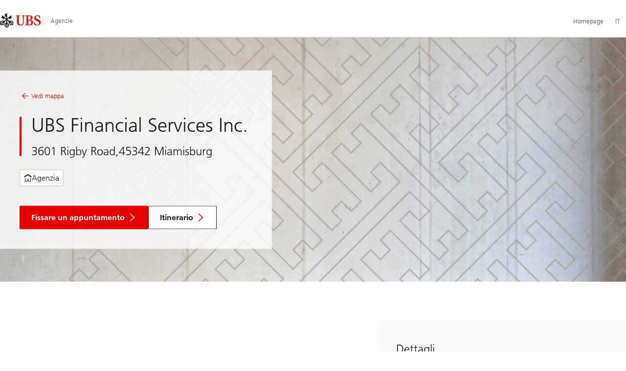

--- FILE ---
content_type: text/html;charset=utf-8
request_url: https://www.ubs.com/agenzie/stati-uniti/miamisburg/3601-rigby-road/ubs-financial-services-inc-469.html
body_size: 6593
content:


<!DOCTYPE HTML><html lang="it" class="no-js"><head><meta charset="UTF-8"/><meta name="UBSProbing" content="---"/><title>Filiale UBS a Miamisburg, 3601 Rigby Road | UBS Stati Uniti</title><meta name="description" content="Contatti e servizi offerti presso la sede di UBS a Miamisburg, 3601 Rigby Road, Stati Uniti"/><meta name="template" content="lofi-pod"/><meta name="viewport" content="width=device-width, initial-scale=1"/><link rel="preconnect" href="https://assets.adobedtm.com"/><link rel="preconnect" href="https://secure.ubs.com"/><script>
    window.digitalData = {
        pageInstanceID: 'prod.publish\/content\/locations\/it\/us\/miamisburg\/3601\u002Drigby\u002Droad\/469',
        page: {
            pageInfo: {
                pageID: 'd29ff9ea\u002D3bca\u002D495c\u002D9baa\u002D52e2f18df23b',
                language: 'it',
                geoRegion: 'us',
                AEMbuild: '11.54.6',
            },
            category: {
                pageType: '\/conf\/lofi\/settings\/wcm\/templates\/lofi\u002Dpod',
            },
            attributes: {
                pageLoadStart: Date.now().toString(),
                contentID: '2e89c02c\u002D6090\u002D4ac7\u002D9da3\u002Dbbab521e221b',
                businessDivision: '',
                pageCountry: 'us',
                pagePath: '\/content\/locations\/it\/us\/miamisburg\/3601\u002Drigby\u002Droad\/469',
                errorPage: '',
                deviceRendition: 'default',
                contentType: '\/conf\/lofi\/settings\/wcm\/templates\/lofi\u002Dpod',
                newsPath: '',
                articlePath: '',
                displayDate: '',
                pageDirectory: '\/us\/miamisburg\/3601\u002Drigby\u002Droad\/469',
                tags: '',
                enableTarget: 'false',
                trackAdForm: 'false',
                /*SERVER SIDE COMMENT: (trick for inside <script>)*/
                trackDecibel: !![
                    
                        /*SERVER SIDE COMMENT: (trick for inside <script>)*/
                        true,
                    
                ][0],
                /*SERVER SIDE COMMENT: (trick for inside <script>)*/
                serverTime: 'Friday, 30-Jan-2026 00:45:14 GMT',
            },
        },
        event: [],
        user: {
            profile: {
                attributes: {
                    userAgent: '',
                    loginStatus: '',
                    /*SERVER SIDE COMMENT: (trick for inside <script>)*/
                    geolocationCountry: 'US',
                    /*SERVER SIDE COMMENT: (trick for inside <script>)*/
                    geolocationCity: 'COLUMBUS',
                },
            },
        },
        version: '1.0',
        config: {
            trackingServer: '\x22www.ubs.com\x22',
        },
    };
</script><script>
    if (window.digitalData?.page?.attributes) {
        Object.assign(window.digitalData.page.attributes, {
            lofiPodLocationId: '\/it\/us\/miamisburg\/3601\u002Drigby\u002Droad',
        });
    }
</script><script>
    var sc_page_load1 = new Date().getTime();
</script><script type="text/javascript">
            var launch_library_src = "//assets.adobedtm.com/87f37070a3c7/874afce1f0f7/launch\u002D6f3222d0ac97.min.js";
            var adobe_analytics_enabled = "true";
        </script><noscript id="trackingModulesSrc"><script src="/etc/designs/fit/includes/tracking_launch_modules.min.ACSHASH3a6a0292e367be61f6366b353417de98.js" null></script></noscript><script src="/etc/designs/fit/includes/tracking_launch_main.min.ACSHASH53619e4699a50eb0fda292737c7a3997.js" async></script><link rel="canonical" href="/agenzie/stati-uniti/miamisburg/3601-rigby-road/ubs-financial-services-inc-469.html"/><script>
        window.cookie_management_geoCountry = digitalData?.user?.profile?.attributes?.geolocationCountry;
        window.cookie_management_geoState = digitalData?.user?.profile?.attributes?.geolocationState;
    </script><script class="privacysettings-package-script">
        window.cookie_management_isBot = false;
        </script><script class="privacysettings-package-script">
    {
        // Variables set to define the behavior of the component
        window.cookie_management_prefix = "ubs_cookie_settings_";
        window.cookie_management_ver = "2.0.4";
        window.cookie_lifetime_optedIn = "15768000";
        window.cookie_lifetime_optedOut = "7884000";
        window.cookie_management_tracking_pixel_url = "https:\/\/secure.ubs.com\/etc\/designs\/fit\/img\/blank.gif";
        window.cookie_management_lightCountries = ['TR','AF','AG','AL','BJ','BS','CD','CR','EG','ID','IL','JO','MX','YE','SG','TW','HK','CK','FJ','KN','MK','NI','RE','ST','TZ','ZW','BL','CL','FK','HM','KP','ML','RS','SV','UA','BM','CM','FM','HN','KR','MM','NP','RU','SX','UG','AI','BN','HT','KW','MN','NR','RW','SY','UM','BO','CO','GA','KY','MO','NU','SA','SZ','AM','BQ','GD','KZ','MP','NZ','SB','TC','UY','AO','CU','GE','IM','LA','MQ','OM','SC','TD','UZ','AQ','CV','IN','LB','MR','PA','SD','VA','AR','BT','CW','GH','IO','LC','MS','PE','TG','VC','AS','BV','CX','GI','IQ','LI','MU','TH','VE','AU','BW','DJ','GL','IR','LK','MV','PG','SH','TJ','VG','AW','BY','DM','GM','IS','LR','MW','PH','TK','VI','AX','BZ','DO','GN','JM','LS','PK','SJ','TL','VN','AZ','DZ','GP','LY','MY','PM','TM','VU','BA','CC','EC','GQ','MA','MZ','PN','SL','TN','WF','BB','GS','KE','MD','NA','PR','SM','TO','WS','BD','CF','GT','KG','ME','NC','PS','SN','BF','CG','EH','GU','KH','NE','PW','SO','TT','YT','BH','ER','GW','KI','MG','NF','PY','SR','TV','ZA','BI','CI','ET','GY','KM','MH','NG','QA','SS','ZM','AE','JP','US'];
        window.cookie_management_strictCountries = ['GG','GB','AT','BE','BG','CY','CZ','DE','DK','EE','ES','FI','FR','GR','HR','HU','IE','IT','LT','LU','MT','NL','PL','PT','RO','SE','SI','SK','JE','MC','LV','BR','CN','NO','FO','GF','TF','PF','CA','MF','CH','UK','FX','PP'];
        window.cookie_management_lightStates = [''];
        window.cookie_management_strictStates = [''];

        // Constants
        window.cookie_management_privacy_policies = {
            none: '',
            light: 'LIGHT',
            twoStepVariation: 'TWO_STEP_VARIATION'
        };

        window.cookie_management_permissions_map = {
            functional: 1,
            thirdParty: 4,
            userPreferences: 2,
            analytics: 3,
            generalFunctional: 0,
        };

        window.cookie_management_default_permission_values = {
            [window.cookie_management_permissions_map.generalFunctional]: true,
            [window.cookie_management_permissions_map.functional]: true,
            [window.cookie_management_permissions_map.userPreferences]: false,
            [window.cookie_management_permissions_map.analytics]: false,
            [window.cookie_management_permissions_map.thirdParty]: false
        };

        const useStateLocation = false;
        const {
            cookie_management_geoState,
            cookie_management_geoCountry,
            cookie_management_strictStates,
            cookie_management_lightStates,
            cookie_management_strictCountries,
            cookie_management_lightCountries
            } = window;

        // Utility functions
        const siteCountryFromUrl = window.location.pathname.split('/')?.[1]?.toUpperCase(); // only works in publish
        const isCountryInList = (list) => list.includes(cookie_management_geoCountry) || list.includes(siteCountryFromUrl);

        // Computed variables
        window.cookie_management_privacy_settings_cookie_name =
            '' + cookie_management_prefix + cookie_management_ver;

        const useStateBased = !!(useStateLocation && cookie_management_geoState && (cookie_management_strictStates?.length || cookie_management_lightStates?.length));

        const isStrictPolicy =
            (useStateBased && cookie_management_strictStates.includes(cookie_management_geoState)) ||
            (useStateBased && cookie_management_strictCountries.includes(siteCountryFromUrl)) ||
            (cookie_management_geoCountry && isCountryInList(cookie_management_strictCountries));

        const isLightPolicy =
            (useStateBased && cookie_management_lightStates.includes(cookie_management_geoState)) ||
            (cookie_management_geoCountry && isCountryInList(cookie_management_lightCountries));

        window.cookie_management_is_strict_policy = isStrictPolicy;
        window.cookie_management_is_light_policy = !isStrictPolicy && isLightPolicy;
        window.cookie_management_is_none_policy = !!(
            cookie_management_geoCountry
            && !isStrictPolicy
            && !isLightPolicy
        );
    }
    </script><script>
        window.cookie_management_privacySettingsDialogUrl = "\/global\/it\/privacy\u002Dsettings.lightbox.privacysettingslightbox.page_head.onlycontent.html";
        window.cookie_management_privacySettingsBannerUrl = "\/global\/it\/privacy\u002Dsettings.privacysettingsbanner.onlycontent.html";
    </script><script class="privacysettings-package-script">
        if (window.cookie_management_is_strict_policy) {
            window.cookie_management_privacyPolicy = window.cookie_management_privacy_policies.twoStepVariation;
        } else if (window.cookie_management_is_light_policy) {
            window.cookie_management_privacyPolicy = window.cookie_management_privacy_policies.light;
        } else if (window.cookie_management_is_none_policy) {
            window.cookie_management_privacyPolicy = window.cookie_management_privacy_policies.none;
        }
    </script><script class="privacysettings-package-script">
        if (typeof window.cookie_management_privacyPolicy === 'undefined') {
            window.cookie_management_is_strict_policy = true;
            window.cookie_management_privacyPolicy = window.cookie_management_privacy_policies.twoStepVariation;
        }
    </script><script>
        window.cookie_management_suppress = false;
    </script><script class="privacysettings-package-script">
        window.cookie_management_getPrivacySettings=()=>{const e=window.cookie_management_permissions_map,i=(e=>{const i=("; "+document.cookie).split("; "+e+"=");if(i.length>=2)return i.pop().split(";").shift()})(window.cookie_management_privacy_settings_cookie_name),n={thirdParty:!1,tracking:!1,userPreference:!1,functional:!0};return i?(n.thirdParty=i.includes(e.thirdParty),n.tracking=i.includes(e.analytics),n.userPreference=i.includes(e.userPreferences)):!1===window.cookie_management_is_strict_policy&&(n.thirdParty=!0,n.tracking=!0,n.userPreference=!0),n};
    </script><script type="text/javascript">
    document.documentElement.classList.replace('no-js', 'js');
</script><link rel="stylesheet" href="/etc/designs/fit/includes/css/location_finder/publish/legacy_clientlibs/legacy_commons.min.ACSHASH1c3e7152be261887a9b936f2324606a9.css" type="text/css"><link rel="stylesheet" href="/etc/designs/fit/includes/css/components/privacysettingsdialog/publish.min.ACSHASH67e72ac33e38505b0824f61a884da353.css" type="text/css"><link rel="preload" as="font" href="/etc/designs/fit/css/type/FrutigerforUBSWeb-Lt.202008181632.woff2" type="font/woff2" crossorigin="anonymous"/><link rel="preload" as="font" href="/etc/designs/fit/css/type/FrutigerforUBSWeb-Md.202008181632.woff2" type="font/woff2" crossorigin="anonymous"/><link rel="preload" as="font" href="/etc/designs/fit/css/type/UBS-HomepageV3-Font-Icons.202106151630.woff2" type="font/woff2" crossorigin="anonymous"/><script src="/etc/designs/fit/includes/js/components/privacysettings/publish.min.ACSHASH3c0d454c252eb6058c4832d2a2bf2792.js" defer></script><script src="/etc/designs/fit/includes/js/common/js/loader.min.ACSHASH34e7a322bc620760d6e2f9c074dd1da6.js" defer></script><script src="/etc/designs/fit/includes/js/common/js/vendors/vendors.default.min.ACSHASHfc382d7d12f310f86440e84d1b6a62f3.js" defer></script><script src="/etc/designs/fit/includes/js/common/js/utils.min.ACSHASH3d9faaa8b697ad0a6e52c4888c4e9143.js" defer></script><script src="/etc/designs/fit/includes/js/common/js/lightbox.min.ACSHASH1aaffb437b161d42c4ac8df421411485.js" defer></script><script src="/etc/designs/fit/includes/js/location_finder/publish/js/main.min.ACSHASH607e93a3eeb76ec04624053c5ba23b66.js" defer></script></head><body class="pod-page lofi-page page basicpage" id="pod-page-47b0eace1d" data-cmp-link-accessibility-enabled data-cmp-link-accessibility-text="si apre in una nuova scheda"><div id="doc" class="grid-doc"><link rel="stylesheet" href="/etc/designs/fit/includes/css/components/primaryheader/publish.min.ACSHASH59f28bdf65d20d084b4e2f2489dff89a.css" type="text/css"><script src="/etc/designs/fit/includes/js/components/primaryheader/publish.min.ACSHASHdba982d9fc87728316b7ad37df03fd86.js" defer></script><script src="/etc/designs/fit/includes/js/components/primaryheader/sitetitle/publish.min.ACSHASH9607af73316dbc7444b082e7b5356908.js" defer></script><script src="/etc/designs/fit/includes/js/components/primaryheader/mobilenavigation/publish.min.ACSHASH3f4d8e53b65b19c076d060725811416d.js" defer></script><header class="primaryheader__base" data-nc="PrimaryHeader"><div class="skiplinks__base"><h2 class="is-visuallyHidden">Skip Links</h2><a accesskey="1" class="skiplinks__link is-focusable" href="#main">Content Area</a></div><script src="/etc/designs/fit/includes/js/components/alertribbon/publish.min.ACSHASH0de82fbc6ad00dd70ef858a626ed2830.js" defer></script><link rel="stylesheet" href="/etc/designs/fit/includes/css/components/alertribbon/publish.min.ACSHASHecda671738c2d2a2d4018e2e74580343.css" type="text/css"><div class="overlay__backdrop is-hidden"></div><div class="primaryheader__mainWrapper maxWidth-container"><button class="primaryheader__stickyButton" tabindex="-1" aria-hidden="true"></button><section class="primaryheader__itemsWrapper primaryheader__itemsWrapper--siteTitle sitetitle__base" data-nc="SiteTitle"><div class="logo"><a class="sitetitle__logo js-header-logo" href="/agenzie.html" data-nc="HeaderLogo" data-nc-params-headerlogo='{"options": {
        "emptyLogoLink": true
     }}' data-tracking-element="logo"><figure class="sitetitle__logoWrapper"><img class="sitetitle__logoImg sitetitle__logoImg--default" alt="Logo UBS, alla pagina iniziale" src="/etc/designs/fit/img/UBS_Logo_Semibold.svg"/></figure></a><script src="/etc/designs/fit/includes/js/components/logo/publish.min.ACSHASH37f3d62dbfccbc0936dbf28477b0ae41.js" defer></script></div><div class="sitetitle__titleWrapper sitetitle__item"><span class="sitetitle__text">Agenzie</span></div></section><section class="primaryheader__itemsWrapper primaryheader__itemsWrapper--metaNavigation"><script src="/etc/designs/fit/includes/js/components/primaryheader/metanavigation/publish.min.ACSHASHbd3eb3107d99e873037f3bf9226a470c.js" defer></script><nav class="metanavigation__base metanavigation__base--loading" aria-label="Navigazione principale" data-nc="MetaNavigation"><h2 class="is-visuallyHidden">Navigazione principale</h2><ul class="metanavigation__list metanavigation__list--firstLevel"><li class="metanavigation__item metanavigation__item--countryHomepage"><a class="metanavigation__link metanavigation__link--heading" href="https://www.ubs.com"><span>Homepage</span></a></li><li class="metanavigation__item metanavigation__item--language"><button type="button" class="metanavigation__link metanavigation__link--heading primaryheader__visibility--desktop" data-nn-id="metaNavigationLanguage" aria-expanded="false" aria-haspopup="true"><span>IT</span></button><div class="primaryheader__content"><ul class="metanavigation__list metanavigation__list--horizontal metanavigation__list--secondLevel"><li><a href="/locations/united-states/miamisburg/3601-rigby-road/ubs-financial-services-inc-469.html" aria-label="Seleziona la tua lingua, English" class="link-v1__base   " hreflang="EN" lang="EN"><span class="link-v1__text">English</span></a></li><li><a href="/agences/etats-unis/miamisburg/3601-rigby-road/ubs-financial-services-inc-469.html" aria-label="Seleziona la tua lingua, Français" class="link-v1__base   " hreflang="FR" lang="FR"><span class="link-v1__text">Français</span></a></li><li><a href="/agenzie/stati-uniti/miamisburg/3601-rigby-road/ubs-financial-services-inc-469.html" aria-label="Seleziona la tua lingua, Italiano" class="link-v1__base link-v1__base--active  " aria-current="page" hreflang="IT" lang="IT"><span class="link-v1__text">Italiano</span></a></li><li><a href="/standorte/vereinigte-staaten-von-amerika/miamisburg/3601-rigby-road/ubs-financial-services-inc-469.html" aria-label="Seleziona la tua lingua, Deutsch" class="link-v1__base   " hreflang="DE" lang="DE"><span class="link-v1__text">Deutsch</span></a></li></ul></div></li></ul></nav></section><section class="primaryheader__itemsWrapper primaryheader__itemsWrapper--headerActions"><div class="burgermenu__base mobilenavigation__base" data-nc="MobileNavigation" data-nc-params-MobileNavigation="{
                    &#34;translations&#34;: {
                        &#34;closeMenu&#34;: &#34;Chiudi il menu&#34;
                    }
                 }"><button class="burgermenu__button svgicon--hoverTrigger" data-nn-id="burgerMenu" aria-expanded="false" aria-haspopup="true"><span class="is-visuallyHidden">Apri il menu</span><svg class="svgicon__base burgermenuicon__base svgicon__base--medium burgermenuicon__base--carbon burgermenu__buttonIcon" viewbox="0 0 24 24" aria-hidden="true"><use href="/etc/designs/fit/includes/shared_assets/img/icons/definitions/burgermenu.14062023.svg#svgIconBurger"/></svg><svg class="svgicon__base closeicon__base svgicon__base--small closeicon__base--carbon is-hidden burgermenu__closeButtonIcon" viewbox="0 0 22 22" aria-hidden="true"><use href="/etc/designs/fit/includes/shared_assets/img/icons/definitions/close.03102022.svg#svgIconClose"/></svg></button><div class="primaryheader__content"></div></div></section></div></header><main role="main"><div id="main" class="grid-main grid-content js-content-main" tabindex="-1"><div class="root container responsivegrid"><div id="container-85e3641c1d" class="cmp-container"><div class="podpagehead basecomponent"><link rel="stylesheet" href="/etc/designs/fit/includes/css/components/locationfinder/podpagehead/publish.min.ACSHASH603026de6fc3d900e8618915cf869d0f.css" type="text/css"><script src="/etc/designs/fit/includes/js/components/podpagebacklink/publish.min.ACSHASH49934afdce18e011c0c17e87241416c2.js" defer></script><header class="podpagehead"><div class="podpagehead__messageTeaser"><div class="podpagehead__flexwrapstageinner"><div class="podpagehead__messageImage podpagehead__messageImage--s podpagehead__flexwrapstageimage"><figure class="image__base
                 
                
                image__base--emptyAlt" style="--image-aspectratio-xl: 40%; --image-aspectratio-l: 40%; --image-aspectratio-m: 40%; --image-aspectratio-s: 40%; --image-aspectratio-xs: 40%;  "><div class="image__skeleton image__skeleton--loaded"><picture class="image__picture"><source srcset="/content/locations/it/us/miamisburg/3601-rigby-road/469/jcr:content/root/podpagehead/image.580.jpeg/1733731051240.jpeg 580w, /content/locations/it/us/miamisburg/3601-rigby-road/469/jcr:content/root/podpagehead/image.780.jpeg/1733731051240.jpeg 780w, /content/locations/it/us/miamisburg/3601-rigby-road/469/jcr:content/root/podpagehead/image.1080.jpeg/1733731051240.jpeg 1080w, /content/locations/it/us/miamisburg/3601-rigby-road/469/jcr:content/root/podpagehead/image.1280.jpeg/1733731051240.jpeg 1280w, /content/locations/it/us/miamisburg/3601-rigby-road/469/jcr:content/root/podpagehead/image.1960.jpeg/1733731051240.jpeg 1960w, /content/locations/it/us/miamisburg/3601-rigby-road/469/jcr:content/root/podpagehead/image.2646.jpeg/1733731051240.jpeg 2646w, /content/locations/it/us/miamisburg/3601-rigby-road/469/jcr:content/root/podpagehead/image.3840.jpeg/1733731051240.jpeg 3840w" sizes="92vw"/><img class="image__img " src="/locations/it/us/miamisburg/3601-rigby-road/469/_jcr_content/root/podpagehead/image.580.jpeg/1733731051240.jpeg" alt/></picture></div></figure></div><div class="grid-container"><div class="podpagehead__flexwrapstagecontent"><div class="podpagehead__messageContent
                                podpagehead__messageContent--top
                                podpagehead__messageContent--medium
                                podpagehead__messageContent--white"><div class="podpagehead__messageContentWrapper"><a data-nc="PodPageBackLink" href="/agenzie.html#Stati%20Uniti/it/ns/all/" class="podpagehead__linkBack"><svg class="svgicon__base arrowicon__base svgicon__base--invertedX svgicon__base--medium" viewBox="0 0 32 32" aria-hidden="true"><use href="/etc/designs/fit/includes/shared_assets/img/icons/definitions/arrow-24.13112024.svg#svgIconArrowChevron" class="arrowicon__chevron"/><use href="/etc/designs/fit/includes/shared_assets/img/icons/definitions/arrow-24.13112024.svg#svgIconArrowLine" class="arrowicon__line"/></svg>


                                Vedi mappa
                            </a><header class="podpagehead__wrapper podpagehead__content"><h1 class="podpagehead__hl podpagehead__hl--small">
                                    UBS Financial Services Inc.
                                </h1><address class="podpagehead__info">
                                    3601 Rigby Road,45342 Miamisburg
                                </address></header><ul class="podpagehead__tagList"><li class="podpagehead__tagListItem"><svg class="svgicon__base svgicon__base--regular
                homeicon__base
                svgicon__base--inheritColor" viewbox="0 0 16 16" aria-hidden="true"><use href="/etc/designs/fit/includes/shared_assets/img/icons/definitions/home-16.17042024.svg#svgIconHome"/></svg>


                                    Agenzia
                                </li></ul><footer class="podpagehead__messageContentFooter"><a href="/global/en/contact.html" class="actionbtn__link svgicon--hoverTrigger actionbtn--color-red podpagehead__appointmentCta"><span class="actionbtn__title">Fissare un appuntamento</span><span class="actionbtn__ctaIcon"><svg class="svgicon__base arrowicon__base arrowicon__animation--growHover" viewBox="0 0 32 32" aria-hidden="true"><use href="/etc/designs/fit/includes/shared_assets/img/icons/definitions/arrow-24.13112024.svg#svgIconArrowChevron" class="arrowicon__chevron"/><use href="/etc/designs/fit/includes/shared_assets/img/icons/definitions/arrow-24.13112024.svg#svgIconArrowLine" class="arrowicon__line"/></svg></span></a><a href="https://www.google.com/maps?q=39.59939,-84.23291" class="actionbtn__link svgicon--hoverTrigger actionbtn--color-primarywhite podpagehead__directionsCta"><span class="actionbtn__title">Itinerario</span><span class="actionbtn__ctaIcon"><svg class="svgicon__base arrowicon__base arrowicon__animation--growHover" viewBox="0 0 32 32" aria-hidden="true"><use href="/etc/designs/fit/includes/shared_assets/img/icons/definitions/arrow-24.13112024.svg#svgIconArrowChevron" class="arrowicon__chevron"/><use href="/etc/designs/fit/includes/shared_assets/img/icons/definitions/arrow-24.13112024.svg#svgIconArrowLine" class="arrowicon__line"/></svg></span></a></footer></div></div></div></div></div></div></header></div><div class="container responsivegrid"><div id="container-2c5f4620cb" class="cmp-container"><div class="aem-Grid aem-Grid--12 aem-Grid--default--12 "><div class="columncontrol columncontrol__base columncontrol__base--sp1 aem-GridColumn aem-GridColumn--default--12"><link rel="stylesheet" href="/etc/designs/fit/includes/css/components/locationfinder/columncontrol/publish.min.ACSHASHb73f838cb30e60f15126720e0389aae0.css" type="text/css"><div class="columncontrol__base columncontrol__base--lt1 grid-container"><div class="columncontrol__row grid-row"><div class="columncontrol__cellWrapper"><div class="columncontrol__cell columncontrol__cell--spBackgroundAlignment"><div id="cc-container-364ba46c76" class="cmp-container"><div class="basecomponent basecomponent__base openinghours"></div><div class="basecomponent basecomponent__base remarks"><link rel="stylesheet" href="/etc/designs/fit/includes/css/components/locationfinder/remarks/publish.min.ACSHASH66c51f2af00d80981f325981eaf5a700.css" type="text/css"></div><div class="basecomponent basecomponent__base directions"></div><div class="experience-fragment experiencefragment basecomponent basecomponent__base"><div class="xf-content-height"><div id="container-703570462f" class="cmp-container"><div class="container responsivegrid"><div id="container-b6551e1f31" class="cmp-container"><div class="aem-Grid aem-Grid--12 aem-Grid--default--12 "><div class="saveyourtrip aem-GridColumn aem-GridColumn--default--12"><link rel="stylesheet" href="/etc/designs/fit/includes/css/components/locationfinder/saveyourtrip/publish.min.ACSHASHa18bcb149d81682c8bb6adba3cb45c12.css" type="text/css"><div class="saveyourtrip__base"><h3 class="saveyourtrip__title">Possiamo risparmiarvi un viaggio?</h3><div class="saveyourtrip__text richtext__base"><p>Risparmiatevi un viaggio in agenzia.</p></div><ul><li><a href="/us/en/wealth-management/contact-us/get-in-touch.html" class="svgicon--hoverTrigger"><div class="saveyourtrip__item"><section class="saveyourtrip__itemText">
                        Contattateci
                    </section><div class="link linklisticon"><div class="linklist__icon"><svg class="svgicon__base arrowicon__base arrowicon__animation--growHover " viewBox="0 0 32 32" aria-hidden="true"><use href="/etc/designs/fit/includes/shared_assets/img/icons/definitions/arrow-24.13112024.svg#svgIconArrowChevron" class="arrowicon__chevron"/><use href="/etc/designs/fit/includes/shared_assets/img/icons/definitions/arrow-24.13112024.svg#svgIconArrowLine" class="arrowicon__line"/></svg></div></div></div></a></li></ul></div></div></div></div></div></div></div></div></div></div></div><div class="columncontrol__cellWrapper"><div class="columncontrol__cell columncontrol__cell--hasBackground columncontrol__cell--bg1"><div id="cc-container-6f71c7befc" class="cmp-container"><div class="basecomponent basecomponent__base details"><link rel="stylesheet" href="/etc/designs/fit/includes/css/components/locationfinder/details/publish.min.ACSHASHa725dcaa741a0b9528ac9e9c02109fdb.css" type="text/css"><link rel="stylesheet" href="/etc/designs/fit/includes/css/components/clipboardcopy/publish.min.ACSHASH162105d841ab5620fa5198d04aa94968.css" type="text/css"><script src="/etc/designs/fit/includes/js/components/clipboardCopy/publish.min.ACSHASHa4a4ce216f8e0c8c4ac8880a354336e3.js" defer></script><section class="details__base"><h3 class="details__title">Dettagli</h3><dl><dt class="details__label">Numero di telefono</dt><dd><a class="details__textLink details__textLink--phone
                              details__phoneCta" href="tel:+1-937-223%203141">
                        +1-937-223 3141
                    </a></dd><dt class="details__label">Indirizzo</dt><div class="details__text"><dd>3601 Rigby Road
                    </dd><dd>Miamisburg OH 45342</dd></div><dt class="details__label">Indirizzo postale</dt><div class="details__text"><dd>
                        3601 Rigby Road, Suite 500</dd><dd>
                            Miamisburg OH
                            45342
                        </dd><dd>Stati Uniti</dd></div><dt class="details__label">Branch Manager</dt><dd class="details__text">Whitacre, Dawn</dd><dt class="details__label">Internet</dt><dd><a class="details__textLink details__textLink--internet" href="https://www.ubs.com">
                        https://www.ubs.com
                    </a></dd></dl></section><script type="application/ld+json">
          {"@context":"https://schema.org","@type":"BankOrCreditUnion","@id":"Bank","name":"UBS Financial Services Inc.","telephone":"+1-937-223 3141","address":{"@id":"Bank/Address","@type":"PostalAddress","addressCountry":"US","addressLocality":"Miamisburg","postalCode":"45342","streetAddress":"3601 Rigby Road"},"geo":{"@type":"GeoCoordinates","latitude":"+39.59939","longitude":"-84.23291"},"url":"https://www.ubs.com","hasOfferCatalog":{"@type":"OfferCatalog","@id":"Bank/OfferCatalog"}}
    </script></div><div class="basecomponent basecomponent__base advisoryservices"></div><div class="basecomponent basecomponent__base accessibilityservices"></div></div></div></div></div></div></div></div></div></div></div></div></div></main><footer id="footer" class="footer__base js-homepage-footer"><div class="grid-container"><div class="footer__topline"><div class="footer__breadcrumb"><span class="footer__breadcrumbTxt footer__hl">Voi siete qui:</span><ul class="footer__breadcrumbList"><li class="footer__breadcrumbItem"><a href="/agenzie.html#United+States/en/nsnf/all/" class="footer__breadcrumbLink">Stati Uniti</a></li><li class="footer__breadcrumbItem"><a href="/agenzie.html#Miamisburg+Stati+Uniti/it/nsnf/all/" class="footer__breadcrumbLink">Miamisburg</a></li><li class="footer__breadcrumbItem"><a href="/agenzie.html#3601+Rigby+Road+Miamisburg+Stati+Uniti/it/nsnf/all/" class="footer__breadcrumbLink">3601 Rigby Road</a></li><li class="footer__breadcrumbItem"><a class="footer__breadcrumbLink">UBS Financial Services Inc.</a></li></ul></div><div class="backtotop__base" role="navigation"><a href="#doc" class="backtotop__link"><span>Torna in alto</span></a></div></div></div><div class="footer__highlight footer__highlight--bottom" id="disclaimer"><div class="grid-container"><div class="basecomponent footerLinks footernav__base"><ul class="footer__linksList"><li class="footer__linksItem"><a class="footer__linksLink" href="/global/it/legal/privacy.html"><span class="footer__linksText">Dichiarazione sulla privacy</span></a></li><li class="footer__linksItem"><a class="footer__linksLink" href="/global/en/our-firm/cybersafe/phishing.html"><span class="footer__linksText">Report fraudulent mail</span></a></li><li class="footer__linksItem"><a class="footer__linksLink" href="/global/it/legal/disclaimer.html"><span class="footer__linksText">Condizioni di utilizzo</span></a></li><li class="footer__linksItem"><a class="footer__linksLink" href="/global/it/legal/info-on-ubs.html"><span class="footer__linksText">Informazioni su UBS</span></a></li><li class="footer__linksItem"><script src="/etc/designs/fit/includes/js/components/privacysettings/privacysettingslink/publish.min.ACSHASH15c5408141eeef0a564a17c50b5bceec.js" defer></script><privacy-settings-link origin="lightBoxFooter"><a class="footer__linksLink" href="javascript:;"><span class="footer__linksText">Privacy Settings</span></a></privacy-settings-link></li></ul></div></div></div></footer></div><img class="is-hidden" alt="" src="https://secure.ubs.com/etc/designs/fit/img/blank.gif"/></body></html>


--- FILE ---
content_type: text/css;charset=utf-8
request_url: https://www.ubs.com/etc/designs/fit/includes/css/components/locationfinder/saveyourtrip/publish.min.ACSHASHa18bcb149d81682c8bb6adba3cb45c12.css
body_size: -170
content:
.saveyourtrip__title{font:300 1.125rem / 1.6875rem Frutiger, Arial, Helvetica, sans-serif}@media(min-width: 768px){.saveyourtrip__title{font-size:1.25rem;line-height:1.875rem}}.saveyourtrip__text{margin-block:1.25rem}.saveyourtrip__text p{font:300 0.875rem / 1.375rem Frutiger, Arial, Helvetica, sans-serif}@media(min-width: 1280px){.saveyourtrip__text p{font-size:1rem;line-height:1.5rem}}.saveyourtrip__text p{color:#5a5d5c}.saveyourtrip__item{font:300 0.875rem / 1.375rem Frutiger, Arial, Helvetica, sans-serif}@media(min-width: 1280px){.saveyourtrip__item{font-size:1rem;line-height:1.5rem}}.saveyourtrip__item{padding-block:1rem;display:flex;flex-flow:row nowrap;border-bottom:1px solid #8e8d83}.saveyourtrip__itemText{margin-right:12px;flex-basis:100%;display:flex;align-items:center}.saveyourtrip__item:hover,.saveyourtrip__item:focus,.saveyourtrip__item:active{color:#5a5d5c}.saveyourtrip .svgicon__base{width:24px;height:24px}

--- FILE ---
content_type: text/css;charset=utf-8
request_url: https://www.ubs.com/etc/designs/fit/includes/css/components/clipboardcopy/publish.min.ACSHASH162105d841ab5620fa5198d04aa94968.css
body_size: -125
content:
.clipboardCopy__tooltip{padding:0.25rem 8px;font:500 0.75rem / 1.25rem Frutiger, Arial, Helvetica, sans-serif;border-radius:2px;display:none;transition:opacity ease-out .18s;opacity:0;width:61px;background-color:#5a5d5c;color:#fff;text-align:center;position:absolute;z-index:1;bottom:125%;left:30%}.clipboardCopy__tooltip::after{content:"";position:absolute;top:100%;left:50%;margin-left:-5px;border-width:5px;border-style:solid;border-color:#5a5d5c rgba(0,0,0,0) rgba(0,0,0,0)}.clipboardCopy__tooltip--visible{display:block}.clipboardCopy__tooltip--active{opacity:1;transition:opacity ease-out .64s}

--- FILE ---
content_type: application/javascript;charset=utf-8
request_url: https://www.ubs.com/etc/designs/fit/includes/js/components/podpagebacklink/publish.min.ACSHASH49934afdce18e011c0c17e87241416c2.js
body_size: -194
content:
"use strict";(globalThis.webpackChunkfe_build_setup=globalThis.webpackChunkfe_build_setup||[]).push([[1881],{78473:()=>{const e={lofiSearchUrl:nn?.webstorage?.webStorageCatalogKeys?.functional?.browserHistory?.lofiSearchUrl};window.nc.loaderRegister({PodPageBackLink:class{constructor(e){this.el=e,this.init()}init(){const s=nn.webstorage.getStorage(e.lofiSearchUrl);s&&(this.el.href=s)}}})}},e=>{e(e.s=78473)}]);

--- FILE ---
content_type: application/javascript;charset=utf-8
request_url: https://www.ubs.com/etc/designs/fit/includes/js/components/clipboardCopy/publish.min.ACSHASHa4a4ce216f8e0c8c4ac8880a354336e3.js
body_size: 177
content:
"use strict";(globalThis.webpackChunkfe_build_setup=globalThis.webpackChunkfe_build_setup||[]).push([[8489],{96328:(t,i,o)=>{var s=o(51967);const e="clipboardCopy",l={tooltip:`${e}__tooltip`,tooltipActive:`${e}__tooltip--active`,tooltipVisible:`${e}__tooltip--visible`},p={tooltip:`.${l.tooltip}`,tooltipActive:`${l.tooltipActive}`,tooltipVisible:`${l.tooltipVisible}__tooltip--visible`};window.nc.loaderRegister({ClipboardCopy:class{constructor(t,i){this.el=t,this.options={tooltipFadeInMs:640,tooltipFadeOutMs:180,tooltipVisibleMs:3e3,...i},this.options.copyText&&(this.copyToClipboard=this.copyToClipboard.bind(this),this.init())}init(){this.createTooltipElement(),this.addEventListeners()}createTooltipElement(){if(!this.options.successLabel)return;const t=document.createElement("span");t.innerText=this.options.successLabel,t.classList.add(l.tooltip),this.el.append(t)}addEventListeners(){this.el.addEventListener("onkeydown",this.copyToClipboard),this.el.addEventListener("click",this.copyToClipboard)}async copyToClipboard(){try{await navigator.clipboard.writeText(this.options.copyText),this.showSuccessTooltip()}catch(t){(0,s.yA)(t)}}showSuccessTooltip(){if(!this.options.successLabel)return;const t=this.options.tooltipVisibleMs+this.options.tooltipFadeInMs+this.options.tooltipFadeOutMs,i=this.el.querySelector(p.tooltip);i.classList.add(l.tooltipVisible),setTimeout(()=>{i.classList.add(l.tooltipActive)},0),setTimeout(()=>{i.classList.remove(l.tooltipActive),setTimeout(()=>{i.classList.remove(l.tooltipVisible)},this.options.fadeOutDuration)},t)}}})}},t=>{t.O(0,[3951],()=>t(t.s=96328)),t.O()}]);

--- FILE ---
content_type: application/javascript;charset=utf-8
request_url: https://www.ubs.com/etc/designs/fit/includes/js/location_finder/publish/js/main.min.ACSHASH607e93a3eeb76ec04624053c5ba23b66.js
body_size: 6063
content:
"use strict";(globalThis.webpackChunkfe_build_setup=globalThis.webpackChunkfe_build_setup||[]).push([[707],{8451:(e,t,s)=>{s.d(t,{a:()=>p});var i=s(53364),a=s(21030),n=s(87753);const o="keyfocus",r={outlineClass:`${o}__helper`,outlineClassTop:`${o}__helper--top`,outlineClassBottom:`${o}__helper--bottom`,outlineClassLeft:`${o}__helper--left`,outlineClassRight:`${o}__helper--right`,privacySettingsBannerSelector:".privacysettings__banner",privacySettingsBannerHiddenClass:"privacysettings__banner--hidden",eventClassKey:"is-focus-key"},c={outlineSpacing:7,outlineBorder:1,observerCallbackAttempts:3,outlineExcludeSelectors:["[data-nn-outlineexclude=true]","body"]},l="none",u={animationSpeed:`--${o}-animation-speed`,top:`--${o}-top`,right:`--${o}-right`,left:`--${o}-left`,width:`--${o}-width`,height:`--${o}-height`,display:`--${o}-display`,spacing:`--${o}-spacing`,border:`--${o}-border`};class d{constructor(e){this.options={outlineSpacing:c.outlineSpacing,outlineBorder:c.outlineBorder,outlineExcludeSelectors:c.outlineExcludeSelectors,observerCallbackAttempts:c.observerCallbackAttempts,...e},this.observerCallbackTimeouts=Array(this.options.observerCallbackAttempts),this.init()}init(){this.createOutline(),this.setElements(),this.addEventListeners(document),this.addPubSubSubscription()}createOutline(){const{body:e}=document;this.outlineBox=document.createElement("div"),this.outlineBox.classList.add(r.outlineClass),this.outlineBoxStyle=this.outlineBox.style,this.outlineBoxStyle.setProperty(u.animationSpeed,"250ms"),this.outlineBoxStyle.setProperty(u.border,`${this.options.outlineBorder}px`),this.hideOutline(),e.appendChild(this.outlineBox)}setElements(){this.bannerEl=document.querySelector(r.privacySettingsBannerSelector),this.bannerEl&&(this.isBannerVisible=!this.bannerEl.classList.contains(r.privacySettingsBannerHiddenClass))}scrollIfPrivacySettingsBannerVisible(e,t){if(this.isBannerVisible){const s=null!==e.closest(r.privacySettingsBannerSelector),i=document.documentElement.scrollTop,a=this.bannerEl.getBoundingClientRect().top+i;!s&&t>a&&e.scrollIntoView({behavior:"smooth",block:"center"})}}addEventListeners(e){e.addEventListener("keydown",e=>{this.outlineHidden?e.key===a.f.tab&&this.showOutline():[a.f.enter,a.f.space].includes(e.key)&&this.observerCallbackDebounced()}),e.addEventListener("focusin",this.focusElement.bind(this)),e.addEventListener("focusout",this.unobserve.bind(this)),e.addEventListener("mousedown",this.hideOutline.bind(this)),e===document&&(this.observerCallbackDebounced=(0,n.s)(300,this.observerCallback.bind(this)),this.resizeObserver=new ResizeObserver(this.observerCallbackDebounced),this.mutationObserver=new MutationObserver(this.observerCallbackDebounced))}focusElement(){this.addObservers(),this.moveOutline()}observerCallback(){if(!this.outlineHidden&&this.options.observerCallbackAttempts>=1){this.clearCallbackTimeouts();for(let e=1;e<=this.options.observerCallbackAttempts;e++)this.observerCallbackTimeouts[e]=setTimeout(()=>{this.moveOutline()},300*e)}}clearCallbackTimeouts(){if(this.options.observerCallbackAttempts>1)for(let e=1;e<=this.options.observerCallbackAttempts;e++)this.observerCallbackTimeouts[e]&&clearTimeout(this.observerCallbackTimeouts[e])}addObservers(){const e=document.activeElement;this.outlineHidden||(this.resizeObserver.observe(e),this.resizeObserver.observe(document.body),this.mutationObserver.observe(e,{subtree:!0,attributes:!1,childList:!0}))}unobserve(){this.clearCallbackTimeouts(),this.resizeObserver&&this.resizeObserver.disconnect(),this.mutationObserver&&this.mutationObserver.disconnect()}showOutline(){this.outlineBoxStyle.setProperty(u.display,"block"),this.outlineHidden=!1}hideOutline(){this.outlineBoxStyle.setProperty(u.display,l),this.outlineHidden=!0,this.unobserve()}elementExclude(e,t){let s=!1;const i=t.length;if(i>0)for(let a=0;a<i;a++){const i=t[a];if(e.matches(i)){s=!0;break}}return s}getElementRotation(e){const t=window.getComputedStyle(e,null).getPropertyValue("transform");if(t===l||""===t)return 0;const s=t.split("(")[1].split(")")[0].split(","),i=Math.round(Math.atan2(s[1],s[0])*(180/Math.PI));return i<0?i+360:i}getSizePosition(e){const{scrollLeft:t,scrollTop:s}=document.documentElement,i=e.getBoundingClientRect();return{width:i.width,height:i.height,top:i.top+s,left:i.left+t}}moveOutline(){let{activeElement:e}=document;e.shadowRoot&&(e=document.activeElement.shadowRoot.activeElement);const t=this.elementExclude(e,this.options.outlineExcludeSelectors);if(this.outlineHidden||t)return;let{outlineSpacing:s}=this.options;const i=this.getSizePosition(e),a=this.getElementRotation(e),n=i.width,o=i.height,r=90===a||270===a,c=r?o:n,l=r?n:o,{top:d,left:p}=i,m=d+l,g=p+c,h=document.documentElement.scrollHeight,y=document.documentElement.scrollWidth;(d-s<0||p-s<0||m+s>h||g+s>y)&&(s=0),this.outlineBoxStyle.setProperty(u.top,`${d}px`),this.outlineBoxStyle.setProperty(u.left,`${p}px`),this.outlineBoxStyle.setProperty(u.width,`${c}px`),this.outlineBoxStyle.setProperty(u.height,`${l}px`),this.outlineBoxStyle.setProperty(u.spacing,`${s}px`),this.scrollIfPrivacySettingsBannerVisible(e,m),this.setFocusClass(e),this.previousEl=e}setFocusClass(e){this.previousEl&&this.previousEl.classList.remove(r.eventClassKey),this.previousEl!==e&&e.classList.add(r.eventClassKey)}addPubSubSubscription(){i.Gd&&(i.Gd.subscribe(i.Nz.keyFocus.removeOutline,this.onPubSubSubscriptionReceived.bind(this)),i.Gd.subscribe(i.Nz.keyFocus.addEventListeners,this.onPubSubSubscriptionReceived.bind(this)))}onPubSubSubscriptionReceived(e,t){const s=i.Nz.keyFocus;switch(e){case s.addEventListeners:this.addEventListeners(t);break;case s.removeOutline:this.hideOutline()}}}function p(){window.nc=window.nc||{},window.nc.keyfocus||(window.nc.keyfocus=new d)}},26946:(e,t,s)=>{s.d(t,{_:()=>y});var i=s(77801),a=s(51967),n=s(38108),o=s(14113),r=s(95424),c=s(47672),l=s(14494),u=s(85614),d=s(71060);const p={session:"sessionStorage",local:"localStorage"},m=window.cookie_management_permissions_map,g={storageTypes:p,categorySettings:{cookieSettings:{cookies:[{name:d.D.general.cookieSettings.interstitial,suffix:!0,storageType:p.local},{name:window.cookie_management_prefix,suffix:!0},{name:d.D.general.cookieSettings.satTrack,expires:"session"},{name:d.D.general.cookieSettings.linkData,expires:1}],privacySetting:m?.generalFunctional},browserHistory:{cookies:[{name:d.D.functional.browserHistory.browserHistory,storageType:p.local},{name:d.D.functional.browserHistory.lofiSearchUrl,storageType:p.session}],privacySetting:m?.functional},chat:{cookies:[{name:d.D.functional.chat.sessionLimit,storageType:p.local,expires:1},{name:d.D.functional.chat.type,storageType:p.local,expires:1},{name:d.D.functional.chat.sessionKey,storageType:p.local,expires:1}],privacySetting:m?.functional},contextDisclaimer:{cookies:[{name:d.D.functional.contextDisclaimer.contextDisclaimerScrolled,storageType:p.session}],privacySetting:m?.functional},disclaimer:{cookies:[{name:d.D.functional.disclaimer.dc,suffix:!0}],privacySetting:m?.functional},login:{cookies:[{name:d.D.functional.login.loginStatus}],privacySetting:m?.functional},session:{cookies:[{name:d.D.functional.sessions.hsc}],privacySetting:m?.functional},search:{cookies:[{name:d.D.functional.search.searchPayload,storageType:p.local},{name:d.D.functional.search.lastSearchQuery,storageType:p.session}],privacySetting:m?.functional},AISearch:{cookies:[{name:d.D.functional.AISearch.lastAISearchQuery,storageType:p.session}],privacySetting:m?.functional},draggableSearchAemOptions:{cookies:[{name:d.D.functional.draggableSearchAemOptions.draggableSearchAemOptions,storageType:p.local}],privacySetting:m?.functional},investorType:{cookies:[{name:d.D.functional.investorType.investorType}],privacySetting:m?.functional},stickyCTA:{cookies:[{name:d.D.functional.stickyCTA.closed,storageType:p.session}],privacySetting:m?.functional},onlineAppointmentBooking:{cookies:[{name:d.D.functional.onlineAppointmentBooking.listView,storageType:p.session},{name:d.D.functional.onlineAppointmentBooking.podURL,storageType:p.session}],privacySetting:m?.functional},primaryHeader:{cookies:[{name:d.D.functional.segmentHeader.userSegment}],privacySetting:m?.functional},logoLink:{cookies:[{name:d.D.functional.logoLink.logoLink,storageType:p.session}],privacySetting:m?.functional},searchDomicile:{cookies:[{name:d.D.functional.searchDomicile.searchDomicile,storageType:p.session}],privacySetting:m?.functional},paymentWidget:{cookies:[{name:d.D.functional.paymentWidget.state,storageType:p.local}]},secureForm:{cookies:[{name:d.D.functional.secureForm.oneTimeSubmit,storageType:p.local,suffix:!0,expires:365}],privacySetting:m?.functional},webVitals:{cookies:[{name:d.D.functional.webVitals.webVitals,storageType:p.session}],privacySetting:m?.functional},measureSize:{cookies:[{name:d.D.functional.measureSize.measureSize,storageType:p.session}],privacySetting:m?.functional},feedback:{cookies:[{name:d.D.functional.feedback.feedback,suffix:!0,expires:365}],privacySetting:m?.functional},accordion:{cookies:[{name:d.D.userPreferences.accordion.status,suffix:!0,storageType:p.local}],privacySetting:m?.userPreferences},tabTeaser:{cookies:[{name:d.D.userPreferences.tabTeaser.status,suffix:!0,storageType:p.session}],privacySetting:m?.userPreferences},lightbox:{cookies:[{name:d.D.userPreferences.lightbox.colorBoxOpen,suffix:!0,storageType:p.session}],privacySetting:m?.userPreferences},sidebarshown:{cookies:[{name:d.D.userPreferences.sidebarShown.sidebarShown,storageType:p.local}],privacySetting:m?.userPreferences},verticaltab:{cookies:[{name:d.D.userPreferences.verticaltab.status,suffix:!0,storageType:p.session}],privacySetting:m?.userPreferences},sitesearch:{cookies:[{name:d.D.userPreferences.sitesearch.maxCountOfResults,storageType:p.local},{name:d.D.userPreferences.sitesearch.recentSearches,suffix:!0,storageType:p.local},{name:d.D.userPreferences.sitesearch.fundsRecentSearches,suffix:!0,storageType:p.local}],privacySetting:m?.userPreferences},pageheadarticle:{cookies:[{name:d.D.userPreferences.pageheadarticle.likedArticles,storageType:p.local}],privacySetting:m?.userPreferences},pageheadevent:{cookies:[{name:d.D.userPreferences.pageheadevent.likedEvents,storageType:p.local}],privacySetting:m?.userPreferences},leadtaghistory:{cookies:[{name:d.D.userPreferences.leadtaghistory.leadTagHistory,storageType:p.local}],privacySetting:m?.userPreferences},redirectBanner:{cookies:[{name:d.D.trackingParties.redirectBanner.notSameLanguageLink,storageType:p.local}],privacySetting:m?.functional},sdas:{cookies:[{name:d.D.userPreferences.sdas.sdasFiltersState,suffix:!0,storageType:p.session},{name:d.D.userPreferences.sdas.sdasArticlesLength,suffix:!0,storageType:p.session}],privacySetting:m?.userPreferences},wizard:{cookies:[{name:d.D.functional.wizard.steps,storageType:p.local,suffix:!0,expires:365},{name:d.D.functional.wizard.questions,storageType:p.local,suffix:!0,expires:365},{name:d.D.functional.wizard.lastUpdate,storageType:p.local,suffix:!0}],privacySetting:m?.functional},analytics:{privacySetting:m?.analytics,cookies:[{name:d.D.trackingParties.analytics.aamUuid,suffix:!0},{name:d.D.trackingParties.analytics.aamc,suffix:!0},{name:d.D.trackingParties.analytics.adobeaamVerify},{name:d.D.trackingParties.analytics.amcv,suffix:!0},{name:d.D.trackingParties.analytics.applicationStart,suffix:!0,storageType:p.local},{name:d.D.trackingParties.analytics.ASstart,suffix:!0},{name:d.D.trackingParties.analytics.campID},{name:d.D.trackingParties.analytics.intCampID,storageType:p.local},{name:d.D.trackingParties.analytics.formStart,suffix:!0},{name:d.D.trackingParties.analytics.formSuccess,expires:"session"},{name:d.D.trackingParties.analytics.formcoreStart,suffix:!0,expires:"session"},{name:d.D.trackingParties.analytics.formcoreSuccess,expires:"session"},{name:d.D.trackingParties.analytics.formSuccessRecommendation},{name:d.D.trackingParties.analytics.hpLink,expires:1},{name:d.D.trackingParties.analytics.hpPromotion,expires:1},{name:d.D.trackingParties.analytics.componentInteractionImpression,storageType:p.local,expires:(0,u.N)(1800),suffix:!0},{name:d.D.trackingParties.analytics.componentInteractionView,storageType:p.local,expires:(0,u.N)(1800),suffix:!0},{name:d.D.trackingParties.analytics.componentInteractionHomepage,storageType:p.local,expires:(0,u.N)(1800)},{name:d.D.trackingParties.analytics.componentInteractionClick,storageType:p.local,expires:(0,u.N)(1800),suffix:!0},{name:d.D.trackingParties.analytics.internalUser},{name:d.D.trackingParties.analytics.mbox},{name:d.D.trackingParties.analytics.s,suffix:!0},{name:d.D.trackingParties.analytics.sCc},{name:d.D.trackingParties.analytics.sEcid},{name:d.D.trackingParties.analytics.sFid},{name:d.D.trackingParties.analytics.sGnr},{name:d.D.trackingParties.analytics.sGpvChannel},{name:d.D.trackingParties.analytics.sGpvUrl},{name:d.D.trackingParties.analytics.sGpvUrl2},{name:d.D.trackingParties.analytics.sHc},{name:d.D.trackingParties.analytics.sHt},{name:d.D.trackingParties.analytics.sLv},{name:d.D.trackingParties.analytics.sLvS},{name:d.D.trackingParties.analytics.sMtouch},{name:d.D.trackingParties.analytics.sNr,suffix:!0},{name:d.D.trackingParties.analytics.sOldSword},{name:d.D.trackingParties.analytics.sPpn},{name:d.D.trackingParties.analytics.sPpv},{name:d.D.trackingParties.analytics.sPpvl},{name:d.D.trackingParties.analytics.sSq},{name:d.D.trackingParties.analytics.sVi},{name:d.D.trackingParties.analytics.sVisit},{name:d.D.trackingParties.analytics.scMurl},{name:d.D.trackingParties.analytics.scFormanswers},{name:d.D.trackingParties.analytics.scrollTracking,expires:30},{name:d.D.trackingParties.analytics.vid}]}}};class h{constructor(){this.permissionsMap=window.cookie_management_permissions_map,this.webStorageCatalog={...g},this.webStorageCatalogKeys={...d.D};const e=this.getDefaultPermissionValues();this.options={ubsCookieSettingsCookieName:window.cookie_management_privacy_settings_cookie_name,defaultDomain:(0,n.Xk)(),defaultPath:"/",optedInExpiration:window.cookie_lifetime_optedIn||"31536000",optedOutExpiration:window.cookie_lifetime_optedOut||"7884000",defaultPermissionValues:e,permissionStates:{...e}},this.onUserPreferencesUpdated=this.onUserPreferencesUpdated.bind(this),this.onPermissionStatesUpdated=this.onPermissionStatesUpdated.bind(this),this.init()}init(){this.addGlobalEventListeners(),this.removeExpiredLocalStorageValues()}addGlobalEventListeners(){document.addEventListener(o.pZ.userPreferencesUpdated,this.onUserPreferencesUpdated),r.A.listen(o.pZ.permissionsStatesUpdated,this.onPermissionStatesUpdated)}onUserPreferencesUpdated(e){const{newPrivacySettings:t,previousPrivacySettings:s}=e.detail;this.setUserStoragePreferences(t,s)}onPermissionStatesUpdated(e){this.options.permissionStates=e.detail}getDefaultPermissionValues(){return this.permissionsMap&&window.cookie_management_default_permission_values?window.cookie_management_default_permission_values:((0,a.yA)("cookie_management_permissions_map || cookie_management_default_permission_values is empty, which is a critical issue. Webstorage will now fall back to dev-only mode"),{})}getPermissionType(e){const t=this.webStorageCatalog.categorySettings[e];return t&&t.privacySetting}hasPermissionByType(e){return this.options.permissionStates[this.getPermissionType(e)]}getDoNotTrack(){const e=window.navigator.doNotTrack||window.navigator.msDoNotTrack||window.doNotTrack;return"1"===e||"yes"===e}deleteSubdomainCookie(e){const t=`.${window.location.hostname}`;t!==this.options.defaultDomain&&(0,i.Vm)(e,t)}getStorage(e,t){if(!e)return null;const{storageTypes:s}=this.webStorageCatalog,a=this.getCookieStorageSetting(e);let n,o;switch({...this.options,...a,...t}.storageType){case s.local:o=localStorage.getItem(e),o&&(n=JSON.parse(o).value);break;case s.session:n=sessionStorage.getItem(e);break;default:(0,i.Ej)(e)&&this.deleteSubdomainCookie(e),n=this.getCookie(e)}return n}setStorage(e,t,s,i){let n;const o={...this.options,...this.getCookieStorageSetting(e)},{storageTypes:r}=this.webStorageCatalog;switch(o.storageType){case r.local:if(null===t)localStorage.removeItem(e);else{const a=this.getCookieParameters(e,t,s,i);let n=a?.expires;n||(n=(0,c.W)(new Date,(0,l.l)(this.calculateExpirationDays(e)))),localStorage.setItem(e,JSON.stringify({value:t,expires:n}))}break;case r.session:if(null===t)sessionStorage.removeItem(e);else try{sessionStorage.setItem(e,t)}catch(t){(0,a.OP)(`Couldn't save ${e} to the sessionStorage`,t)}break;default:n=this.getCookieParameters(e,t,s,i),this.deleteSubdomainCookie(e),t?this.setCookie(e,t,s,null,n):this.setCookie(e,null,s,null,n)}}getCookie(e){return(0,i.Ri)(e)}setCookie(e,t,s,a,n){const o=n||this.getCookieParameters(e,t,s,a);o&&(t&&null!==t?(0,i.TV)(e,t,o):(o.expires=new Date(0),(0,i.TV)(e,"",o)))}getCookieParameters(e,t,s,i){let a=!1;return Object.entries(this.webStorageCatalog.categorySettings).find(([,s])=>{if(s.cookies&&(this.options.permissionStates[s.privacySetting]||null===t)){const t=s.cookies.find(t=>e===t.name||t.suffix&&0===e.indexOf(t.name));if(t){let s,n;i&&void 0!==i.expires?n=i.expires:void 0!==t.expires&&(n=t.expires),void 0!==n?n>0&&(s=(0,c.W)(new Date,(0,l.l)(n))):s=(0,c.W)(new Date,(0,l.l)(this.calculateExpirationDays(e)));const o={path:t.path||this.options.defaultPath,domain:t.domain||this.options.defaultDomain};return s&&(o.expires=s),a=o,!0}return!1}}),a||(this.options.permissionStates[s]||null===t)&&(a=i||{}),a||!1}getCookieStorageSetting(e){const t={};return Object.entries(this.webStorageCatalog.categorySettings).find(([,s])=>{const i=s.cookies?.find(t=>e===t.name||t.suffix&&0===e.indexOf(t.name));return!!i&&(void 0!==i.storageType&&(t.storageType=i.storageType),void 0!==i.expires&&(t.expires=i.expires),!0)}),t}enableAllPermissionsWithoutPersistence(){Object.keys(this.options.permissionStates).forEach(e=>{this.options.permissionStates[e]=!0})}setUserStoragePreferences(e,t){this.cookieSetting=e,nn.launch&&nn.launch.module.optouttracking.optOutTracking(t),this.removeNotAllowedStorageValues()}removeNotAllowedStorageValues(){const{permissionStates:e,defaultPath:t,defaultDomain:s}=this.options,a=(0,i.JT)(document.cookie);Object.entries(this.webStorageCatalog.categorySettings).forEach(([,i])=>{!e[i.privacySetting]&&i.cookies&&i.cookies.forEach(e=>{const n={path:e.path||t,domain:e.domain||s};[...Object.keys(localStorage)||[],...Object.keys(a)||[]].filter(t=>t.startsWith(e.name)).forEach(e=>{i.name=e,this.setStorage(e,null,0,n)})})})}removeExpiredLocalStorageValues(){const e=new Date;Object.keys(localStorage).forEach(t=>{let s,i;try{s=JSON.parse(localStorage.getItem(t))}catch(e){s=null}s&&s.expires&&(i=new Date(s.expires),e>=i&&localStorage.removeItem(t))})}calculateExpirationDays(e){let t,s,i,a=this.options.optedInExpiration;return e===this.options.ubsCookieSettingsCookieName&&(t=this.cookieSetting.includes(this.permissionsMap.thirdParty),s=this.cookieSetting.includes(this.permissionsMap.analytics),i=this.cookieSetting.includes(this.permissionsMap.userPreferences),t&&s&&i||(a=this.options.optedOutExpiration)),(0,u.N)(parseInt(a,10))}getStoragesByPrefix(e){const t=[],s=Object.values(g.categorySettings).flatMap(e=>e.cookies||[]).filter(e=>!0===e.suffix);Object.keys(localStorage).forEach(i=>{const a=s.some(e=>i.includes(e.name));i.includes(e)&&a&&t.push(i)}),Object.keys(sessionStorage).forEach(i=>{const a=s.some(e=>i.includes(e.name));i.includes(e)&&a&&t.push(i)});const a=(0,i.JT)(document.cookie);return Object.keys(a).forEach(i=>{const a=s.some(e=>i.includes(e.name));i.includes(e)&&a&&t.push(i)}),t}}function y(){window.nn=window.nn||{},window.nn.webstorage||(window.nn.webstorage=new h,window.nn.webStorageCatalog=g,window.dispatchEvent(new CustomEvent("nnWebstorageInitialised")))}},32972:(e,t,s)=>{var i={};s.r(i);var a=s(78847),n=s(8451),o=s(26946),r=s(96166),c=s(85879),l=s(51967);(0,o._)(),(0,n.a)(),(0,r.d)(),(0,c.f)(),(0,l.fn)(),document.addEventListener("DOMContentLoaded",()=>{(0,a.C)(),window.nc.loaderRegister(i),window.nc.loaderRun(),window.nc.loaderObserve(document.getElementById("doc")||window.document)})},71060:(e,t,s)=>{s.d(t,{D:()=>i});const i={general:{cookieSettings:{interstitial:"interstitial",satTrack:"sat_track",cookieManagementPrefix:window.cookie_management_prefix,linkData:"link_data"}},functional:{browserHistory:{browserHistory:"browserHistory",lofiSearchUrl:"lofiSearchUrl"},chat:{sessionLimit:"ubs_chat_session_limit",type:"ubs_chat_type",sessionKey:"ubs_chat_session_key"},contextDisclaimer:{contextDisclaimerScrolled:"contextDisclaimerScrolled"},disclaimer:{dc:"DC"},login:{loginStatus:"loginStatus"},sessions:{hsc:"HSC"},search:{searchPayload:"searchPayload",lastSearchQuery:"lastSearchQuery"},AISearch:{lastAISearchQuery:"lastAISearchQuery"},draggableSearchAemOptions:{draggableSearchAemOptions:"draggableSearchAemOptions"},investorType:{investorType:"investor_type"},stickyCTA:{closed:"stickyCTAClosed"},onlineAppointmentBooking:{listView:"OABshowListView",podURL:"lofi-oab-pod-url"},segmentHeader:{userSegment:"userSegment"},paymentWidget:{state:"UBS.paymentwidget.state"},logoLink:{logoLink:"logo-link"},searchDomicile:{searchDomicile:"search-domicile"},secureForm:{oneTimeSubmit:"secureForm-oneTimeSubmit"},webVitals:{webVitals:"webVitals"},measureSize:{measureSize:"measureSize"},feedback:{feedback:"feedback"},wizard:{steps:"wizard-steps",questions:"wizard-questions",lastUpdate:"wizard-lastUpdate"}},userPreferences:{accordion:{status:"accordionStatus"},tabTeaser:{status:"tabTeaserStatus"},lightbox:{colorBoxOpen:"colorbox_open"},sidebarShown:{sidebarShown:"sidebarshown"},verticaltab:{status:"verticaltabStatus"},sitesearch:{maxCountOfResults:"maxCountOfResults",recentSearches:"recentSearches",fundsRecentSearches:"fundsRecentSearches"},pageheadarticle:{likedArticles:"likedArticles"},pageheadevent:{likedEvents:"likedEvents"},leadtaghistory:{leadTagHistory:"leadTagHistory"},sdas:{sdasFiltersState:"sdasFiltersState",sdasArticlesLength:"sdasArticlesLength"}},trackingParties:{analytics:{aamUuid:"aam_uuid",aamc:"AAMC",adobeaamVerify:"adobeaam_verify",amcv:"AMCV",applicationStart:"application_start",ASstart:"AS_start",campID:"campID",componentInteractionImpression:"component_interaction_impression",componentInteractionView:"component_interaction_view",componentInteractionClick:"component_interaction_click",componentInteractionHomepage:"component_interaction_homepage",intCampID:"intCampID",formcoreStart:"formcore_start",formcoreSuccess:"formcore_success",formStart:"form_start",formSuccess:"form_success",formSuccessRecommendation:"form_success_recommendation",hpLink:"hp_link",hpPromotion:"hp_promotion",internalUser:"internal-user",mbox:"mbox",s:"s_",sCc:"s_cc",sEcid:"s_ecid",sFid:"s_fid",sGnr:"s_gnr",sGpvChannel:"s_gpv_channel",sGpvUrl:"s_gpv_url",sGpvUrl2:"s_gpv_url2",sHc:"s_hc",sHt:"s_ht",sLv:"s_lv",sLvS:"s_lv_s",sMtouch:"s_mtouch",sNr:"s_nr",sOldSword:"s_old_sword",sPpn:"s_ppn",sPpv:"s_ppv",sPpvl:"s_ppvl",sSq:"s_sq",sVi:"s_vi",sVisit:"s_visit",scMurl:"sc-murl",scFormanswers:"sc_formanswers",scrollTracking:"scrollTracking",vid:"vid"},redirectBanner:{notSameLanguageLink:"notSameLanguageLink"}}}},78847:(e,t,s)=>{s.d(t,{C:()=>r});var i=s(52658),a=s(83391);class n{constructor(){this.onViewportResize=this.onViewportResize.bind(this),this.onViewportResizeThrottled=(0,i.n)(a.GY.rootWidthUpdate,this.onViewportResize),this.init()}init(){this.addEventListeners(),this.updateRootWidth(this.getRootWidth())}addEventListeners(){window.addEventListener("resize",this.onViewportResizeThrottled)}getRootWidth(){return document.documentElement.clientWidth}updateRootWidth(e){requestAnimationFrame(()=>{document.documentElement.style.setProperty("--root-width",`${e}px`)})}onViewportResize(){this.updateRootWidth(this.getRootWidth())}}let o=null;function r(){return o||(o=new n),o}},96166:(e,t,s)=>{s.d(t,{d:()=>n});var i=s(34082);class a{constructor(){this.init()}init(){const e=i.ts,t=new URLSearchParams(window.location.search).get(e);t&&nn.webstorage.setStorage(e,t)}}function n(){window.nc=window.nc||{},window.nc.setStorageFromUrlParams||(window.nc.setStorageFromUrlParams=new a)}}},e=>{e.O(0,[3951,7679],()=>e(e.s=32972)),e.O()}]);

--- FILE ---
content_type: application/javascript;charset=utf-8
request_url: https://www.ubs.com/etc/designs/fit/includes/js/components/primaryheader/mobilenavigation/publish.min.ACSHASH3f4d8e53b65b19c076d060725811416d.js
body_size: 3390
content:
"use strict";(globalThis.webpackChunkfe_build_setup=globalThis.webpackChunkfe_build_setup||[]).push([[6175],{795:(e,t,i)=>{i.d(t,{Nv:()=>s,ZM:()=>o});var n=i(38349);const a="mainnavigation",s={mainNavBase:`${a}__base`,mainNavBaseLoading:`${a}__base--loading`,mainNavListThirdLevel:`${a}__list--thirdLevel`,mainNavButtonActive:`${a}__button--active`,mainNavItem:`${a}__item`,mainNavItemWithTeaser:`${a}__item--hasTeaser`,mainNavItemMore:`${a}__item--more`,mainNavList:`${a}__list`,mainNavListWithTeaser:`${a}__list--hasTeaser`,mainNavStack:`${a}__stack`,mainNavTabButton:`${a}__tabButton`,mainNavTabButtonActive:`${a}__tabButton--active`},o={mainNavButton:`.${a}__button`,mainNavButtonActive:`.${s.mainNavButtonActive}`,mainNavItem:`.${s.mainNavItem}`,mainNavItemNotHidden:`.${s.mainNavItem}:not(.${n.N.isHidden})`,mainNavLink:`.${a}__link`,mainNavLinkActive:`.${a}__link--active`,mainNavList:`.${s.mainNavList}`,mainNavStack:`.${s.mainNavStack}`,mainNavTabButton:`.${s.mainNavTabButton}`,mainNavMegaMenuLinkListNextLevelList:`.${s.mainNavListThirdLevel}`,mainNavListFirstLevel:`.${a}__list--firstLevel`,mainNavItemFirstLevel:`.${a}__list--firstLevel > .${a}__item`,mainNavListSecondLevel:`.${a}__list--secondLevel`,mainNavTeaserFirstLevel:`.${a}__item--teaserFirstLevel`,mainNavTeaserSecondLevel:`.${a}__item--teaserSecondLevelItem`,mainNavListThirdLevel:`.${s.mainNavListThirdLevel}`,mainNavOverview:`.${a}__overview`,mainNavExpandAccordionIcon:`.${a}__expandAccordionIcon`,mainNavMegaMenuGenericLinkList:`.${a}__genericLinkList`,mainNavMegaMenuGenericTeaser:`.${a}__genericTeaser`,mainNavMegaMenuQuickLinks:`.${a}__quickLinks`}},77971:(e,t,i)=>{i.d(t,{F$:()=>c,F9:()=>m,G9:()=>d,NB:()=>v,_A:()=>l,uQ:()=>h,wJ:()=>u});var n=i(53364),a=i(93461),s=i(21030),o=i(35327),r=i(96099);function l(e){return e.querySelector(r.ZM.overlayContent)}function c(e,t,i=!1){const{target:a}=e,s=a.closest(r.ZM.overlayButton);if(a.closest(r.ZM.closeButton))return void n.Gd.publish(n.Nz.primaryheader.overlaymanager.hidePreviousOverlay);if(!s)return;const o={id:s.dataset[r.iw.id],parentElement:s.parentElement,button:s,getOverlayConfiguration:t,show:i};n.Gd.publish(n.Nz.primaryheader.overlaymanager.toggleOverlay,o)}function d(e,t=null){const{target:i,key:l}=e;if(!i.closest(r.ZM.overlayItem))return;const c=[s.f.up,s.f.down,s.f.left,s.f.right];t?.isOpen&&c.includes(l)&&(e.preventDefault(),function(e,t){const i=t.querySelectorAll(o.ul.tabbingEnabledAnchors),n=(0,a.a)();if(!i?.length)return;const r=[...i].indexOf(e.target),l=n?s.f.right:s.f.left;i[(r+([s.f.up,l].includes(e.key)?-1:1)+i.length)%i.length].focus()}(e,t.element)),e.key===s.f.esc&&n.Gd.publish(n.Nz.primaryheader.overlaymanager.hidePreviousOverlay)}function v(e,t=!1){const{currentTarget:i,relatedTarget:a}=e;i.contains(a)||t||n.Gd.publish(n.Nz.primaryheader.overlaymanager.hidePreviousOverlay,!1)}function h(e,t){const i=e?.querySelector(t),n=e?.querySelector(r.ZM.dataNnId);e&&i&&n&&(e.classList.add(r.Nv.overlayItem),n.classList.add(r.Nv.overlayButton),i.classList.add(r.Nv.overlayContent),i.classList.remove(r.Nv.content))}function u(e,t){if(e.contains(t?.element))return t}function m(e,t){if(n.Gd.countSubscriptions(n.Nz.stickyHeader.isStickyButtonVisible)){const i={isSticky:e,stickyButtonWidth:t};n.Gd.publish(n.Nz.stickyHeader.isStickyButtonVisible,i)}}},78599:(e,t,i)=>{var n=i(92478),a=i(38349);const s="-mobile",o="burgermenu",r="navigationdrawer__base",l={burgerMenuBase:`.${o}__base`,burgerMenuIcon:`.${o}__buttonIcon`,burgerMenuCloseIcon:`.${o}__closeButtonIcon`,hiddenElement:`.${a.N.isVisuallyHidden}`};var c=i(53364),d=i(96099),v=i(77971);class h{constructor(e,t){this.el=e,this.content=t.content,this.translations=t.translations,this.currentOverlay=null,this.onOverlayOpened=this.onOverlayOpened.bind(this),this.onOverlayClosed=this.onOverlayClosed.bind(this),this.clickHandler=this.clickHandler.bind(this),this.keydownHandler=this.keydownHandler.bind(this),this.init()}init(){this.setupHTML(),this.setElements(),this.addEventListeners(),this.addPubSubSubscription()}setupHTML(){(0,v.uQ)(this.el,d.ZM.content),this.el.querySelector(d.ZM.overlayContent)?.insertAdjacentElement("beforeend",this.content)}setElements(){this.icon=this.el.querySelector(l.burgerMenuIcon),this.closeIcon=this.el.querySelector(l.burgerMenuCloseIcon),this.visuallyHidden=this.el.querySelector(l.hiddenElement),this.visuallyHiddenText=this.visuallyHidden?.textContent}addPubSubSubscription(){c.Gd.subscribe(c.Nz.primaryheader.overlaymanager.overlayOpened,this.onOverlayOpened),c.Gd.subscribe(c.Nz.primaryheader.overlaymanager.overlayClosed,this.onOverlayClosed)}addEventListeners(){this.el.addEventListener("click",this.clickHandler),this.el.addEventListener("keydown",this.keydownHandler)}keydownHandler(e){(0,v.G9)(e,this.currentOverlay)}clickHandler(e){(0,v.F$)(e,this.getOverlayConfiguration)}onOverlayOpened(e,t){this.currentOverlay=(0,v.wJ)(this.el,t),t===this.currentOverlay&&this.toggleElementsVisibility(t,!0)}onOverlayClosed(e,t){t===this.currentOverlay&&this.toggleElementsVisibility(t,!1)}toggleElementsVisibility(e,t){this.icon?.classList.toggle(a.N.isHidden,t),this.closeIcon?.classList.toggle(a.N.isHidden,!t),this.visuallyHidden&&(this.visuallyHidden.textContent=t?this.translations.closeMenu:this.visuallyHiddenText)}getOverlayConfiguration(e,t){return{id:e,parentElement:t,content:(0,v._A)(t),style:d.rY.sidebar,animationStyle:d.Is.slide,hasCloseButton:!0,isModal:!0}}}var u=i(37571),m=i(75511),y=i(35327),b=i(795),_=i(12458);function g(e,t){e.removeAttribute(_.W.dataNc);const i=e.querySelectorAll(d.ZM.visibleDesktop);i.length&&i.forEach(e=>e.remove());const n=e.querySelectorAll(d.ZM.dataNnId);n.length&&n.forEach((e,i)=>{e.dataset[d.iw.id]+=`-${t}-${i}${s}`})}class N{constructor(e){this.el=e,this.accordions={},this.openedAccordions=[],this.anyAccordionClicked=!1,this.ownMainNavigationBase=null,this.ownMetaNavigationBase=null,this.initAfterContent=(0,u.m)(this.initAfterContent.bind(this)),this.onAccordionClick=this.onAccordionClick.bind(this),this.onMainNavigationContentReceived=this.onMainNavigationContentReceived.bind(this),this.onMetaNavigationContentReceived=this.onMetaNavigationContentReceived.bind(this),this.onSliderTransitionEnd=this.onSliderTransitionEnd.bind(this),this.onOverlayClosed=this.onOverlayClosed.bind(this),this.init()}static createNavigationDrawerElement(){const e=document.createElement("div");return e.classList.add(r,d.Nv.visibleMobile),e}init(){this.addEventListeners(),this.addPubSubSubscription()}initAfterContent(){this.setupHTMLAfterContent(),this.activateAccordionsOnInitialLoad()}addEventListeners(){this.el.addEventListener("click",this.onAccordionClick)}addPubSubSubscription(){c.Gd.subscribeCached(c.Nz.primaryheader.navigationdrawer.mainNavigationContentReady,this.onMainNavigationContentReceived),c.Gd.subscribeCached(c.Nz.primaryheader.navigationdrawer.metaNavigationContentReady,this.onMetaNavigationContentReceived),c.Gd.subscribe(c.Nz.primaryheader.overlaymanager.overlayClosed,this.onOverlayClosed),c.Gd.subscribe(c.Nz.primaryheader.overlaymanager.sliderTransitionEnd,this.onSliderTransitionEnd)}setupHTMLAfterContent(){this.ownMainNavigationBase&&this.el.insertAdjacentElement("beforeend",this.ownMainNavigationBase),this.ownMetaNavigationBase&&this.el.insertAdjacentElement("beforeend",this.ownMetaNavigationBase)}activateAccordionsOnInitialLoad(){this.ownMainNavigationBase&&[...this.ownMainNavigationBase.querySelectorAll(b.ZM.mainNavButtonActive)].forEach(e=>{const t=e?.dataset[d.iw.id];(t||e)&&(this.accordions[t]||this.setAccordionsState(t,e.parentElement),this.toggleAccordion(t,!0),this.updateAccessibility(t,!0))})}onAccordionClick(e){const{target:t}=e,i=t.closest(d.ZM.dataNnId);if(!i)return;const n=i.dataset[d.iw.id];this.anyAccordionClicked=!0,this.hidePreviouslyOpenedAccordions(n),this.accordions[n]||this.setAccordionsState(n,i.parentElement),this.toggleAccordion(n,!this.accordions[n]?.isOpen),this.updateAccessibility(n,this.accordions[n]?.isOpen)}onMainNavigationContentReceived(e,t){g(t,"0"),(0,n.GN)(s,t),this.ownMainNavigationBase=t,this.waitForAdditionalContentReceived(this.initAfterContent)}onMetaNavigationContentReceived(e,t){g(t,"1"),(0,n.GN)(s,t),this.ownMetaNavigationBase=t,this.waitForAdditionalContentReceived(this.initAfterContent)}waitForAdditionalContentReceived(e){setTimeout(e,0)}onOverlayClosed(e,t){t?.element.contains(this.el)&&this.anyAccordionClicked&&this.hidePreviouslyOpenedAccordions()}onSliderTransitionEnd(e,t){t&&this.setFocus()}setFocus(){const e=this.ownMainNavigationBase?.querySelector(`${b.ZM.mainNavButtonActive},\n            ${b.ZM.mainNavLinkActive}`);e?e.focus():this.ownMainNavigationBase?.querySelector(y.ul.tabbingEnabledElements)?.focus()}toggleAccordion(e,t=!1){if(!this.accordions[e])return;const i=t?"show":"hide";this.accordions[e].isOpen=t,this.accordions[e].instance[i](),this.updatedAccordionsOpened(e)}hidePreviouslyOpenedAccordions(e=null){const t=this.accordions[e]?.isOpen;[...this.openedAccordions]?.forEach(i=>{const n=this.accordions[e]?.childrenIDs.includes(i),a=this.accordions[i].childrenIDs.includes(e);(!t&&!a||t&&n)&&(this.toggleAccordion(i),this.updateAccessibility(i,!1))})}updatedAccordionsOpened(e){const t=this.openedAccordions??[],i=this.accordions[e]?.isOpen;if(i)this.openedAccordions=[...t,e];else{const i=t.indexOf(e);-1!==i&&(t.splice(i,1),this.openedAccordions=t)}}setAccordionsState(e,t){const i=t.querySelector(`${d.ZM.content},\n            ${b.ZM.mainNavListThirdLevel}`);if(!i)return;const n=[...i.querySelectorAll(d.ZM.dataNnId)]||[];i.classList.add(d.GQ.animation.verticalShrink),this.accordions[e]={isOpen:!1,instance:new m.c(i),childrenIDs:n.map(e=>e.dataset[d.iw.id])}}updateAccessibility(e,t){if(!this.accordions[e])return;const i=this.el.querySelector(`[data-nn-id=${e}]`);i?.setAttribute(y.vj.ariaExpanded,t?"true":"false"),i?.classList.toggle(a.N.svgIconActive,t),this.accordions[e].instance?.element&&(this.accordions[e].instance.element.inert=!t)}}window.nc.loaderRegister({MobileNavigation:class{constructor(e,t){this.el=e,this.translations=t.translations,this.init()}init(){const e=(0,n.bt)(this.el,l.burgerMenuBase);if(!e)return;const t=N.createNavigationDrawerElement();new N(t),new h(e,{content:t,translations:this.translations})}}})},96099:(e,t,i)=>{i.d(t,{GQ:()=>u,Is:()=>r,Nv:()=>l,Or:()=>h,ZM:()=>c,iw:()=>d,rY:()=>o,tT:()=>v});var n=i(75729);const a="primaryheader",s="overlay",o={auto:"auto",fixedWidth:"fixedWidth",fullWidth:"fullWidth",fullScreen:"fullScreen",horizontal:"horizontal",listBox:"listbox",megaMenu:"megaMenu",sidebar:"sidebar",tree:"tree"},r={verticalShrink:"verticalShrink",slide:"slide"},l={base:`${a}__base`,stickySlideIn:`${a}__base--sticky-slide-in`,stickySlideOut:`${a}__base--sticky-slide-out`,content:`${a}__content`,stickyButtonVisible:`${a}__stickyButton--is-visible`,visibleMobile:`${a}__visibility--mobile`,visibleDesktop:`${a}__visibility--desktop`,overlay:`${s}__base`,overlayItem:`${s}__item`,overlayButton:`${s}__button`,overlayContent:`${s}__content`,overlayModal:`${s}__base--modal`,overlayFloating:`${s}__base--floating`,overlayAutoWidth:`${s}__base--auto-width`,overlayFixedWidth:`${s}__base--fixed-width`,overlayFullWidth:`${s}__base--full-width`,overlayFullScreen:`${s}__base--full-screen`,overlaySidebar:`${s}__base--sidebar`,overlaySlide:`${s}__base--slide`,overlaySlideVisible:`${s}__base--slide-is-visible`,overlayBackdropVisible:`${s}__backdrop--is-visible`,overlayOpened:`${s}__button--isOpened`},c={base:`.${l.base}`,mainWrapper:`.${a}__mainWrapper`,metaNavItem:`.${a}__itemsWrapper--metaNavigation`,metaNavRoleSelectorItem:".metanavigation__item--roleSelector",content:`.${l.content}`,contentActive:`.${a}__content--active`,closeButton:`.${a}__closeButton`,teaser:`.${a}__teaser`,teaserTitle:`.${a}__teaserSubtitle`,teaserLink:`.${a}__teaserButton`,stickyButton:`.${a}__stickyButton`,visibleMobile:`.${l.visibleMobile}`,visibleDesktop:`.${l.visibleDesktop}`,overlayPlaceholder:`.${s}__placeholder`,overlayItem:`.${l.overlayItem}`,overlayButton:`.${l.overlayButton}`,overlayContent:`.${l.overlayContent}`,overlayBackdrop:`.${s}__backdrop`,contextDisclaimerTitle:".contextdisclaimer__headline",dataNnId:"[data-nn-id]"},d={id:"nnId"},v={metaNavContextDisclaimerId:"metaNavigationContextDisclaimer"},h={mainWrapperTop:`--${a}-mainwrapper-top`,mainWrapperBottom:`--${a}-mainwrapper-bottom`,stickyHeight:`--${a}-sticky-height`,mainNavHeight:`--${a}-navigationlevel2-height`,overlayFullScreenStart:`--${s}-full-screen-start`},u={widthStyle:{[o.auto]:l.overlayAutoWidth,[o.fixedWidth]:l.overlayFixedWidth,[o.fullWidth]:l.overlayFullWidth,[o.fullScreen]:l.overlayFullScreen,[o.sidebar]:l.overlaySidebar},animation:{[r.verticalShrink]:n.i.base,[r.slide]:l.overlaySlide}}}},e=>{e.O(0,[3951,7679],()=>e(e.s=78599)),e.O()}]);